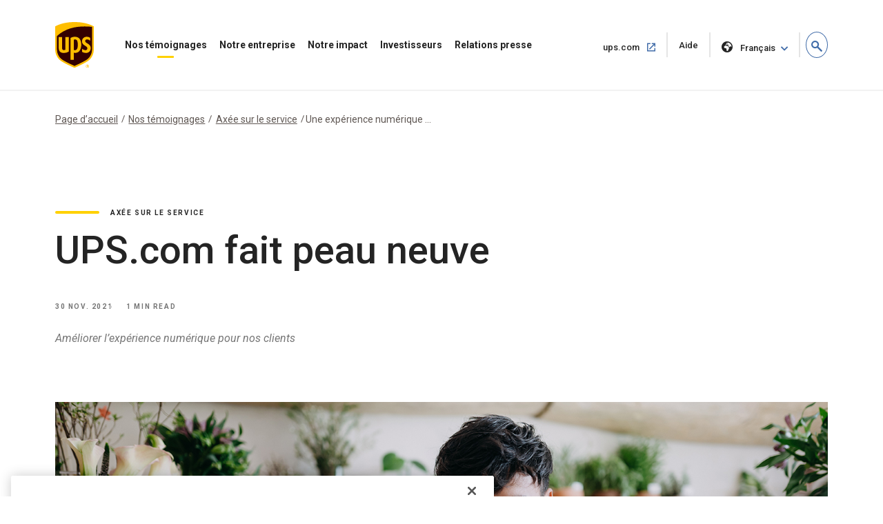

--- FILE ---
content_type: text/html;charset=UTF-8
request_url: https://about.ups.com/fr/fr/our-stories/customer-first/a-simple-and-useful-ups-com.html
body_size: 11451
content:

<!DOCTYPE HTML>
<html lang="fr">
    <head>
    
    
    <meta charset="UTF-8"/>
    <meta http-equiv="X-UA-Compatible" content="IE=edge"/>
    <meta name="viewport" content="width=device-width, initial-scale=1"/>

    <script defer="defer" type="text/javascript" src="/.rum/@adobe/helix-rum-js@%5E2/dist/rum-standalone.js"></script>
<link rel="icon" href="/content/dam/upsstories/images/favicon.ico"/>
    <link href="https://about.ups.com/content/dam/upsstories/images/logo/apple-touch-icon-32x32.png" rel="icon" sizes="32x32"/>
    <link href="https://about.ups.com/content/dam/upsstories/images/logo/apple-touch-icon-120x120.png" rel="apple-touch-icon"/>
    <link href="https://about.ups.com/content/dam/upsstories/images/logo/apple-touch-icon-128x128.png" rel="icon" sizes="128x128"/>
    <link href="https://about.ups.com/content/dam/upsstories/images/logo/apple-touch-icon-152x152.png" rel="apple-touch-icon" sizes="152x152"/>
    <link href="https://about.ups.com/content/dam/upsstories/images/logo/apple-touch-icon-167x167.png" rel="apple-touch-icon" sizes="167x167"/>
    <link href="https://about.ups.com/content/dam/upsstories/images/logo/apple-touch-icon-180x180.png" rel="apple-touch-icon" sizes="180x180"/>
    <link href="https://about.ups.com/content/dam/upsstories/images/logo/apple-touch-icon-192x192.png" rel="icon" sizes="192x192"/>
    <link href="https://about.ups.com/content/dam/upsstories/images/logo/apple-touch-icon-196x196.png" rel="icon" sizes="196x196"/>

    <title>Une expérience numérique UPS.com simple et utile</title>
    <link rel="canonical" href="https://about.ups.com/fr/fr/our-stories/customer-first/a-simple-and-useful-ups-com.html"/>
    <meta property="og:site_name" content="About UPS-BE"/>
    <meta property="og:type" content="Article"/>
    <meta property="og:url" content="/fr/fr/our-stories/customer-first/a-simple-and-useful-ups-com"/>
    <meta property="og:title" content="Une expérience numérique UPS.com simple et utile"/>
    <meta property="og:description" content="Améliorer l’expérience numérique avec une version plus moderne de UPS.com"/>

    <meta property="og:image" content="https://about.ups.com/content/dam/upsstories/images/our-stories/customer-first/a-simple-and-useful-ups-com/2_About_Hero.jpg"/>
    <meta name="twitter:card" content="summary_large_image"/>
    <meta property="twitter:title" content="Une expérience numérique UPS.com simple et utile"/>
    <meta property="twitter:description" content="Améliorer l’expérience numérique avec une version plus moderne de UPS.com"/>
    <meta property="twitter:url" content="https://about.ups.com/be/en/our-stories/customer-first/a-simple-and-useful-ups-com.html"/>
    <meta property="twitter:image" content="https://about.ups.com/content/dam/upsstories/images/our-stories/customer-first/a-simple-and-useful-ups-com/2_About_Hero.jpg"/>

    <meta name="title" content="Une expérience numérique UPS.com simple et utile"/>
        <meta name="description" content="Améliorer l’expérience numérique avec une version plus moderne de UPS.com"/>
        <meta name="keywords" content="Histoires,Axée sur le service,2021"/>
    <meta name="robots" content="index,follow"/>
    
	
    <meta name="template" content="l03-template"/>
    <meta name="google-site-verification" content="dQsclDeLPhSgzf5nsUcQTDAXPVV0qLhL2AzY2WP43pY"/>
    
    

<link rel="preconnect" href="https://fonts.googleapis.com"/>
<link rel="preconnect" href="https://fonts.gstatic.com" crossorigin/>
<link href="https://fonts.googleapis.com/css2?family=Roboto:ital,wght@0,100;0,300;0,400;0,500;0,700;0,900;1,100;1,300;1,400;1,500;1,700;1,900&display=swap" rel="stylesheet"/>



    
<link rel="stylesheet" href="/etc.clientlibs/upsstories/clientlibs/clientlib-thirdparty.lc-d8b845240757f1053e48bc039d8a97e0-lc.min.css" type="text/css">
<link rel="stylesheet" href="/etc.clientlibs/upsstories/clientlibs/clientlib-site.lc-be8922c64c1f50948a5bcf8b0fd8ba4c-lc.min.css" type="text/css">








	<script>
         var utag_data = {
           article_title: "A fresher, more modern UPS.com",
           publish_date: "Nov 30, 2021",
           last_modified_date: "Nov 30, 2021",
           page_country_code: "fr",
           page_language: "fr",
           page_id: "be/en/our-stories/customer-first/a-simple-and-useful-ups-com.html",
         }

     </script>

	<script src="//tags.tiqcdn.com/utag/ups/ups-stories/prod/utag.sync.js"></script>
	
	<script>
		(function(a,b,c,d){
		a='//tags.tiqcdn.com/utag/ups/ups-stories/prod/utag.js';
		b=document;c='script';d=b.createElement(c);d.src=a;d.type='text/java'+c;d.async=true;
		a=b.getElementsByTagName(c)[0];a.parentNode.insertBefore(d,a);
		})();
	</script>




<input type="hidden" name="wcmmode" value="false"/>



    
    
    

    

    
    
    

    
    
    <link rel="preconnect" href="https://www.google.com"/>
    <link rel="preconnect" href="https://www.gstatic.com" crossorigin/>
	<input type="hidden" name="author-mode" value="false" id="authorModeState"/>

     

    



<script nonce="d09639df489336e766d8923bca6b52df">(window.BOOMR_mq=window.BOOMR_mq||[]).push(["addVar",{"rua.upush":"false","rua.cpush":"true","rua.upre":"false","rua.cpre":"true","rua.uprl":"false","rua.cprl":"false","rua.cprf":"false","rua.trans":"SJ-a83e2280-cd9d-4dba-b44e-ded80c8eae5b","rua.cook":"false","rua.ims":"false","rua.ufprl":"false","rua.cfprl":"false","rua.isuxp":"false","rua.texp":"norulematch","rua.ceh":"false","rua.ueh":"false","rua.ieh.st":"0"}]);</script>
                              <script nonce="d09639df489336e766d8923bca6b52df">!function(e){var n="https://s.go-mpulse.net/boomerang/";if("False"=="True")e.BOOMR_config=e.BOOMR_config||{},e.BOOMR_config.PageParams=e.BOOMR_config.PageParams||{},e.BOOMR_config.PageParams.pci=!0,n="https://s2.go-mpulse.net/boomerang/";if(window.BOOMR_API_key="2VAFF-CV2WL-2QP68-3XVB2-X5YYE",function(){function e(){if(!o){var e=document.createElement("script");e.id="boomr-scr-as",e.src=window.BOOMR.url,e.async=!0,i.parentNode.appendChild(e),o=!0}}function t(e){o=!0;var n,t,a,r,d=document,O=window;if(window.BOOMR.snippetMethod=e?"if":"i",t=function(e,n){var t=d.createElement("script");t.id=n||"boomr-if-as",t.src=window.BOOMR.url,BOOMR_lstart=(new Date).getTime(),e=e||d.body,e.appendChild(t)},!window.addEventListener&&window.attachEvent&&navigator.userAgent.match(/MSIE [67]\./))return window.BOOMR.snippetMethod="s",void t(i.parentNode,"boomr-async");a=document.createElement("IFRAME"),a.src="about:blank",a.title="",a.role="presentation",a.loading="eager",r=(a.frameElement||a).style,r.width=0,r.height=0,r.border=0,r.display="none",i.parentNode.appendChild(a);try{O=a.contentWindow,d=O.document.open()}catch(_){n=document.domain,a.src="javascript:var d=document.open();d.domain='"+n+"';void(0);",O=a.contentWindow,d=O.document.open()}if(n)d._boomrl=function(){this.domain=n,t()},d.write("<bo"+"dy onload='document._boomrl();'>");else if(O._boomrl=function(){t()},O.addEventListener)O.addEventListener("load",O._boomrl,!1);else if(O.attachEvent)O.attachEvent("onload",O._boomrl);d.close()}function a(e){window.BOOMR_onload=e&&e.timeStamp||(new Date).getTime()}if(!window.BOOMR||!window.BOOMR.version&&!window.BOOMR.snippetExecuted){window.BOOMR=window.BOOMR||{},window.BOOMR.snippetStart=(new Date).getTime(),window.BOOMR.snippetExecuted=!0,window.BOOMR.snippetVersion=12,window.BOOMR.url=n+"2VAFF-CV2WL-2QP68-3XVB2-X5YYE";var i=document.currentScript||document.getElementsByTagName("script")[0],o=!1,r=document.createElement("link");if(r.relList&&"function"==typeof r.relList.supports&&r.relList.supports("preload")&&"as"in r)window.BOOMR.snippetMethod="p",r.href=window.BOOMR.url,r.rel="preload",r.as="script",r.addEventListener("load",e),r.addEventListener("error",function(){t(!0)}),setTimeout(function(){if(!o)t(!0)},3e3),BOOMR_lstart=(new Date).getTime(),i.parentNode.appendChild(r);else t(!1);if(window.addEventListener)window.addEventListener("load",a,!1);else if(window.attachEvent)window.attachEvent("onload",a)}}(),"".length>0)if(e&&"performance"in e&&e.performance&&"function"==typeof e.performance.setResourceTimingBufferSize)e.performance.setResourceTimingBufferSize();!function(){if(BOOMR=e.BOOMR||{},BOOMR.plugins=BOOMR.plugins||{},!BOOMR.plugins.AK){var n="true"=="true"?1:0,t="",a="gtitklk7mrrhu2lvfrfa-f-87d27142c-clientnsv4-s.akamaihd.net",i="false"=="true"?2:1,o={"ak.v":"39","ak.cp":"1192981","ak.ai":parseInt("711889",10),"ak.ol":"0","ak.cr":0,"ak.ipv":4,"ak.proto":"http/1.1","ak.rid":"556482f8","ak.r":46730,"ak.a2":n,"ak.m":"dscx","ak.n":"essl","ak.bpcip":"18.191.115.0","ak.cport":14437,"ak.gh":"95.100.98.87","ak.quicv":"","ak.tlsv":"tls1.3","ak.0rtt":"","ak.0rtt.ed":"","ak.csrc":"-","ak.acc":"bbr","ak.t":"1769286730","ak.ak":"hOBiQwZUYzCg5VSAfCLimQ==3l17gIUqAqgyi9Rg3E6G/6dch9im4ZQSB7pONvFCUVmkESXIHCoTaaSALhLyoc7aCEOvi+MRz5AmhgddBjNh1/rBG2YOs5h0k6PaLi5Tl/eN/5ARY/wWSZEn1dMhO3GpKEWLKtix+qsnAJPC486aVzM3NqCEzF/uknWYQvL5b5yGuqiw0bGdA/3u1FNw6tCEWHNCJFpWpkfloYuuS/hI9elkM1eeVbmyZoWJfhjlXhKSH+ALbV9BsjzVm2exRgKX33a054zh8UaBXZT8p/XlKwJuXTnBzolx/KWUZ6tfqocyQuJ5+MnUVZCcHBefziPHK4ze2hJM6u49Yayw4wzcu/lF7VGoby8W9tH55U7BMTnQAJgDUE6YSXZA+dbF5QWEzEZMwyehnMVcic9+kL16hVsGUdJfOMD4WynP6oedxS0=","ak.pv":"47","ak.dpoabenc":"","ak.tf":i};if(""!==t)o["ak.ruds"]=t;var r={i:!1,av:function(n){var t="http.initiator";if(n&&(!n[t]||"spa_hard"===n[t]))o["ak.feo"]=void 0!==e.aFeoApplied?1:0,BOOMR.addVar(o)},rv:function(){var e=["ak.bpcip","ak.cport","ak.cr","ak.csrc","ak.gh","ak.ipv","ak.m","ak.n","ak.ol","ak.proto","ak.quicv","ak.tlsv","ak.0rtt","ak.0rtt.ed","ak.r","ak.acc","ak.t","ak.tf"];BOOMR.removeVar(e)}};BOOMR.plugins.AK={akVars:o,akDNSPreFetchDomain:a,init:function(){if(!r.i){var e=BOOMR.subscribe;e("before_beacon",r.av,null,null),e("onbeacon",r.rv,null,null),r.i=!0}return this},is_complete:function(){return!0}}}}()}(window);</script>	<meta http-equiv="Content-Language" content="fr-fr"/>
	<meta http-equiv="Content-Type" content="text/html; charset=UTF-8">
	<link href='/fr/fr/_onelink_/upsstories/projects/about/onelink.css?ts=20210421' rel='stylesheet' type='text/css'/> <!-- OneLink -->
	<link href='/fr/fr/_onelink_/upsstories/projects/about/enus2frfr/onelink.css?ts=20210324' rel='stylesheet' type='text/css'/> <!-- OneLink -->
	<style type="text/css" media="all">
		.OneLinkNOP { }
		.OneLinkPoweredBy { width: 893px; padding: 0px 0px 0px 0px; text-align: right; height: 68px; }
		.OneLinkNoTx { /* no-op */ }
		.OneLinkHide { display:none !important; }
		.OneLinkHide_fr { display:none !important; }
		.OneLinkHide_fr_fr   { display:none !important; }
		.OneLinkShow { display:inline !important; }
		.OneLinkShow_fr { display:inline !important; }
		.OneLinkShow_fr_fr   { display:inline !important; }
		.OneLinkTxShow { display:inline !important; }
		.OneLinkTxShow_fr { display:inline !important; }
		.OneLinkTxShow_fr_fr   { display:inline !important; }
	</style>
</head>
    <body class="page basicpage" id="page-249e063e67">
        
        
        
            




            



            
<div class="root responsivegrid">


<div class="aem-Grid aem-Grid--12 aem-Grid--default--12 ">
    
    <div class="experiencefragment aem-GridColumn aem-GridColumn--default--12">
<div id="experiencefragment-23d1650248" class="cmp-experiencefragment cmp-experiencefragment--upspr-header-fragment">
<div class="xf-content-height">
    


<div class="aem-Grid aem-Grid--12 aem-Grid--default--12 ">
    
    <div class="responsivegrid aem-GridColumn aem-GridColumn--default--12">


<div class="aem-Grid aem-Grid--12 aem-Grid--default--12 ">
    
    <div class="header aem-GridColumn aem-GridColumn--default--12">
<!-- Header Componnet -->


    
    
    
    
    <div id="uspsr-navContainer">
        <header id="upspr-headerWrap" class="pr-header navbar-header upspr-fb16">
            <div class="upspr-container">
                <nav class="navbar navbar-expand-lg navbar-light navbar-toggleable-sm ">
                    <div class="logo">
                        <a href="/fr/fr/home.html" class="navbar-brand">
                            <img src="https://about.ups.com/content/dam/upsstories/images/logo/ups-logo-wo-text.svg" alt="Logo Témoignages UPS" loading="lazy"/>
                            <div class="logo-label"></div>
                        </a>
                    </div>
                    
                    

	<div class="upspr-search-header">
		<a href="#" role="button" aria-label="search" class="upspr upspr-icon-global-search search-toggle active"></a>
		<div class="search-form">
			<button class="upspr-search-submit" aria-label="search" tabindex="-1">
				<i class="upspr upspr-icon-global-search"></i>
			</button>
			<label for="search-field-input" class="upspr-readerTxt" aria-hidden="true">search field input</label>
			<input type="text" id="search-field-input" class="upspr-search-field header-search" placeholder="Rechercher à propos d’UPS"/>
			<input tabindex="-1" type="hidden" id="site-name" name="siteName" value="be"/>
			<button class="clear">Effacer <span class="upspr-readerTxt">l’entrée</span></button>
			<a href="#" role="button" aria-label="close" class="upspr upspr-icon-x-circle"></a>
			<div class="focus-trap upspr-readerTxt" tabindex="-1"></div>
		</div>
		<div class="header-search-container"></div>
		<input tabindex="-1" type="hidden" id="searchResultsPagePathId" name="searchResultsPagePathId" value="/fr/fr/search.html"/>
		<input tabindex="-1" type="hidden" id="noSearchResultsPageId" name="noSearchResultsPageId" value="/fr/fr/no-results-found.html"/>
		<input tabindex="-1" type="hidden" id="upsStoriesPathId" name="upsStoriesPathId" value="/content/upsstories"/>	
	</div>

                    
                    <button class="navbar-toggler" type="button" data-toggle="collapse" data-target="#navbarSupportedContent" aria-controls="navbarSupportedContent" aria-expanded="false" aria-label="Toggle navigation">
                        <i class="upspr upspr-icon-menu upspr-txt_black upspr-collapse_icon"></i>
                    </button>

                    <div class="collapse navbar-collapse navbar-nav" id="navbarSupportedContent" tabindex="-1">
                        <div class="upspr-navbar-collapse_inner-wrap">
                            <div class="logo">
                                <a href="/fr/fr/home.html" class="navbar-brand upspr-collapse_brand">
                                    <img src="https://about.ups.com/content/dam/upsstories/images/logo/ups-logo-wo-text.svg" alt="Logo Témoignages UPS" loading="lazy"/>
                                    <div class="logo-label"></div>
                                </a>
                            </div>
                            <button type="button" class="close upsprs-navbar_close" aria-label="Close">
                                <i></i>
                                <i></i>
                                <i></i>
                                <span class="upspr-readerTxt">Bouton Refermer le menu</span>
                            </button>
                            <ul class="site-nav navbar-nav mr-auto">
                                
                                     
                                    <li class="nav-item dropdown has-megamenu ">
                                        <a href="/fr/fr/our-stories.html" target="_self" class="nav-link has-dropdown-menu upspr-analytics" data-link-name="Our Stories" data-link-type="nav">
                                            Nos témoignages
                                        </a>
                                        <i class="upspr upspr-icon-chevrondown upspr-icon_color_blue dropdown-toggle" role="button" data-toggle="dropdown" aria-haspopup="true" aria-expanded="false" tabindex="0"></i>
                                        
                                            <button class="accesible-dropdown-btn" data-toggle="dropdown" aria-haspopup="true" aria-expanded="false">Ouvrir le menu Nos témoignages</button>
                                        

                                        <div class="dropdown-menu megamenu" tabindex="-1">
                                            <div class="col-md-12 row m-auto upspr-pslarge-0 p-0">
                                                <div class="col-md-12 p-0 upspr-submenu-container">
                                                    <p class=" menuTitle d-none d-lg-block d-xl-block">
                                                        Nos témoignages</p>
                                                    <div class="upspr-submenu">
                                                        
                                                            
    <ul class="col-megamenu column1">
        
            <li>
                <a href="/fr/fr/our-stories/customer-first.html" target="_self" class="upspr-analytics" data-link-name="Customer First" data-link-type="sub-nav">Axée sur le service
                    
                        
                     <i class="upspr upspr-icon-chevronright"></i>
                    </a>
               
            </li>
        
            <li>
                <a href="/fr/fr/our-stories/people-led.html" target="_self" class="upspr-analytics" data-link-name="People led" data-link-type="sub-nav">Axée sur les personnes
                    
                        
                     <i class="upspr upspr-icon-chevronright"></i>
                    </a>
               
            </li>
        
            <li>
                <a href="/fr/fr/our-stories/innovation-driven.html" target="_self" class="upspr-analytics" data-link-name="Innovation Driven" data-link-type="sub-nav">Axée sur l’innovation
                    
                        
                     <i class="upspr upspr-icon-chevronright"></i>
                    </a>
               
            </li>
        
    </ul>

                                                        
                                                    </div>
                                                </div>
                                            </div>
                                        </div>
                                    </li>
                                
                                     
                                    <li class="nav-item dropdown has-megamenu ">
                                        <a href="/fr/fr/our-company.html" target="_self" class="nav-link has-dropdown-menu upspr-analytics" data-link-name="Our Company" data-link-type="nav">
                                            Notre entreprise
                                        </a>
                                        <i class="upspr upspr-icon-chevrondown upspr-icon_color_blue dropdown-toggle" role="button" data-toggle="dropdown" aria-haspopup="true" aria-expanded="false" tabindex="0"></i>
                                        
                                            <button class="accesible-dropdown-btn" data-toggle="dropdown" aria-haspopup="true" aria-expanded="false">Ouvrir le menu de notre entreprise</button>
                                        

                                        <div class="dropdown-menu megamenu" tabindex="-1">
                                            <div class="col-md-12 row m-auto upspr-pslarge-0 p-0">
                                                <div class="col-md-12 p-0 upspr-submenu-container">
                                                    <p class=" menuTitle d-none d-lg-block d-xl-block">
                                                        Notre entreprise</p>
                                                    <div class="upspr-submenu">
                                                        
                                                            
    <ul class="col-megamenu column1">
        
            <li>
                <a href="/fr/fr/our-company/our-strategy.html" target="_self" class="upspr-analytics" data-link-name="Our Strategy" data-link-type="sub-nav">Notre stratégie
                    
                        
                     <i class="upspr upspr-icon-chevronright"></i>
                    </a>
               
            </li>
        
            <li>
                <a href="/fr/fr/our-company/global-presence.html" target="_self" class="upspr-analytics" data-link-name="Global Presence" data-link-type="sub-nav">Présence mondiale
                    
                        
                     <i class="upspr upspr-icon-chevronright"></i>
                    </a>
               
            </li>
        
            <li>
                <a href="/fr/fr/our-company/leadership.html" target="_self" class="upspr-analytics" data-link-name="Leadership" data-link-type="sub-nav">Direction
                    
                        
                     <i class="upspr upspr-icon-chevronright"></i>
                    </a>
               
            </li>
        
    </ul>

                                                        
                                                            
    <ul class="col-megamenu column1">
        
            <li>
                <a href="/fr/fr/our-company/our-history.html" target="_self" class="upspr-analytics" data-link-name="Our History" data-link-type="sub-nav">Notre histoire
                    
                        
                     <i class="upspr upspr-icon-chevronright"></i>
                    </a>
               
            </li>
        
            <li>
                <a href="/fr/fr/our-company/suppliers.html" target="_self" class="upspr-analytics" data-link-name="Suppliers" data-link-type="sub-nav">Fournisseurs
                    
                        
                     <i class="upspr upspr-icon-chevronright"></i>
                    </a>
               
            </li>
        
    </ul>

                                                        
                                                    </div>
                                                </div>
                                            </div>
                                        </div>
                                    </li>
                                
                                     
                                    <li class="nav-item dropdown has-megamenu ">
                                        <a href="/fr/fr/our-impact.html" target="_self" class="nav-link has-dropdown-menu upspr-analytics" data-link-name="Our Impact" data-link-type="nav">
                                            Notre impact
                                        </a>
                                        <i class="upspr upspr-icon-chevrondown upspr-icon_color_blue dropdown-toggle" role="button" data-toggle="dropdown" aria-haspopup="true" aria-expanded="false" tabindex="0"></i>
                                        
                                            <button class="accesible-dropdown-btn" data-toggle="dropdown" aria-haspopup="true" aria-expanded="false">Ouvrir le menu Notre impact</button>
                                        

                                        <div class="dropdown-menu megamenu" tabindex="-1">
                                            <div class="col-md-12 row m-auto upspr-pslarge-0 p-0">
                                                <div class="col-md-12 p-0 upspr-submenu-container">
                                                    <p class=" menuTitle d-none d-lg-block d-xl-block">
                                                        Notre impact</p>
                                                    <div class="upspr-submenu">
                                                        
                                                            
    <ul class="col-megamenu column1">
        
            <li>
                <a href="/fr/fr/our-impact/sustainability.html" target="_self" class="upspr-analytics" data-link-name="Sustainability" data-link-type="sub-nav">Développement durable
                    
                        
                     <i class="upspr upspr-icon-chevronright"></i>
                    </a>
               
            </li>
        
            <li>
                <a href="/fr/fr/our-impact/community.html" target="_self" class="upspr-analytics" data-link-name="Community" data-link-type="sub-nav">Communauté
                    
                        
                     <i class="upspr upspr-icon-chevronright"></i>
                    </a>
               
            </li>
        
            <li>
                <a href="/fr/fr/our-impact/reporting.html" target="_self" class="upspr-analytics" data-link-name="Progress Reports and Disclosures" data-link-type="sub-nav">Informations confidentielles et rapports d’avancement
                    
                        
                     <i class="upspr upspr-icon-chevronright"></i>
                    </a>
               
            </li>
        
    </ul>

                                                        
                                                    </div>
                                                </div>
                                            </div>
                                        </div>
                                    </li>
                                
                                     
                                    <li class="nav-item dropdown has-megamenu ">
                                        <a href="http://www.investors.ups.com" target="_blank" class="nav-link has-dropdown-menu upspr-analytics" rel="noreferrer" data-link-name="Investors" data-link-type="nav">
                                            Investisseurs
                                        </a>
                                        <i class="upspr upspr-icon-chevrondown upspr-icon_color_blue dropdown-toggle" role="button" data-toggle="dropdown" aria-haspopup="true" aria-expanded="false" tabindex="0"></i>
                                        
                                            <button class="accesible-dropdown-btn" data-toggle="dropdown" aria-haspopup="true" aria-expanded="false">Ouvrir le menu des investisseurs</button>
                                        

                                        <div class="dropdown-menu megamenu" tabindex="-1">
                                            <div class="col-md-12 row m-auto upspr-pslarge-0 p-0">
                                                <div class="col-md-12 p-0 upspr-submenu-container">
                                                    <p class=" menuTitle d-none d-lg-block d-xl-block">
                                                        Investisseurs</p>
                                                    <div class="upspr-submenu">
                                                        
                                                            
    <ul class="col-megamenu column1">
        
            <li>
                <a href="http://www.investors.ups.com" target="_self" class="upspr-analytics" data-link-name="Overview" data-link-type="sub-nav">Aperçu
                    
                        
                     <i class="upspr upspr-icon-chevronright"></i>
                    </a>
               
            </li>
        
            <li>
                <a href="http://www.investors.ups.com/company-profile" target="_self" class="upspr-analytics" data-link-name="Company Profile" data-link-type="sub-nav">Profil de l’entreprise
                    
                        
                     <i class="upspr upspr-icon-chevronright"></i>
                    </a>
               
            </li>
        
            <li>
                <a href="http://www.investors.ups.com/quarterly-earnings-and-financials" target="_self" class="upspr-analytics" data-link-name="Quarterly Earnings and Financials" data-link-type="sub-nav">Résultats trimestriels et finances
                    
                        
                     <i class="upspr upspr-icon-chevronright"></i>
                    </a>
               
            </li>
        
            <li>
                <a href="http://www.investors.ups.com/news-events" target="_self" class="upspr-analytics" data-link-name="News &amp; Events" data-link-type="sub-nav">Actualités et événements
                    
                        
                     <i class="upspr upspr-icon-chevronright"></i>
                    </a>
               
            </li>
        
    </ul>

                                                        
                                                            
    <ul class="col-megamenu column1">
        
            <li>
                <a href="http://www.investors.ups.com/sec-filings" target="_self" class="upspr-analytics" data-link-name="SEC Filings" data-link-type="sub-nav">Dossiers SEC
                    
                        
                     <i class="upspr upspr-icon-chevronright"></i>
                    </a>
               
            </li>
        
            <li>
                <a href="https://investors.ups.com/corporategovernance" target="_self" class="upspr-analytics" data-link-name="Corporate Governance" data-link-type="sub-nav">Gouvernance d’entreprise
                    
                        
                     <i class="upspr upspr-icon-chevronright"></i>
                    </a>
               
            </li>
        
            <li>
                <a href="http://www.investors.ups.com/sustainability" target="_self" class="upspr-analytics" data-link-name="Sustainability" data-link-type="sub-nav">Développement durable
                    
                        
                     <i class="upspr upspr-icon-chevronright"></i>
                    </a>
               
            </li>
        
            <li>
                <a href="http://www.investors.ups.com/employee-shareowner-services" target="_self" class="upspr-analytics" data-link-name="Employee Shareowner Services" data-link-type="sub-nav">Services aux actionnaires salariés
                    
                        
                     <i class="upspr upspr-icon-chevronright"></i>
                    </a>
               
            </li>
        
    </ul>

                                                        
                                                    </div>
                                                </div>
                                            </div>
                                        </div>
                                    </li>
                                
                                     
                                    <li class="nav-item dropdown has-megamenu ">
                                        <a href="/fr/fr/newsroom.html" target="_self" class="nav-link has-dropdown-menu upspr-analytics" data-link-name="Newsroom" data-link-type="nav">
                                            Relations presse
                                        </a>
                                        <i class="upspr upspr-icon-chevrondown upspr-icon_color_blue dropdown-toggle" role="button" data-toggle="dropdown" aria-haspopup="true" aria-expanded="false" tabindex="0"></i>
                                        
                                            <button class="accesible-dropdown-btn" data-toggle="dropdown" aria-haspopup="true" aria-expanded="false">Ouvrir le menu Relations presse</button>
                                        

                                        <div class="dropdown-menu megamenu" tabindex="-1">
                                            <div class="col-md-12 row m-auto upspr-pslarge-0 p-0">
                                                <div class="col-md-12 p-0 upspr-submenu-container">
                                                    <p class=" menuTitle d-none d-lg-block d-xl-block">
                                                        Relations presse</p>
                                                    <div class="upspr-submenu">
                                                        
                                                            
    <ul class="col-megamenu column1">
        
            <li>
                <a href="/fr/fr/newsroom/press-releases.html" target="_self" class="upspr-analytics" data-link-name="Press Releases" data-link-type="sub-nav">Communiqués de presse
                    
                        
                     <i class="upspr upspr-icon-chevronright"></i>
                    </a>
               
            </li>
        
            <li>
                <a href="/fr/fr/newsroom/statements.html" target="_self" class="upspr-analytics" data-link-name="Statements" data-link-type="sub-nav">Déclarations
                    
                        
                     <i class="upspr upspr-icon-chevronright"></i>
                    </a>
               
            </li>
        
            <li>
                <a href="/fr/fr/newsroom/awards-and-recognition.html" target="_self" class="upspr-analytics" data-link-name="Awards &amp; Recognitions" data-link-type="sub-nav">Prix et distinctions
                    
                        
                     <i class="upspr upspr-icon-chevronright"></i>
                    </a>
               
            </li>
        
    </ul>

                                                        
                                                            
    <ul class="col-megamenu column1">
        
            <li>
                <a href="https://brand.ups.com/us/en/media-library.html" target="_blank" class="upspr-analytics" data-link-name="Media Library " data-link-type="sub-nav">Médiathèque 
                    <span class="upspr-readerTxt">Ouvrir dans une nouvelle fenêtre</span>
                        <i class="upspr upspr-icon-newwindow"></i>
                     
                    </a>
               
            </li>
        
            <li>
                <a href="https://brand.ups.com/" target="_blank" class="upspr-analytics" data-link-name="UPS Brand Assets" data-link-type="sub-nav">Actifs de la marque UPS
                    <span class="upspr-readerTxt">Ouvrir dans une nouvelle fenêtre</span>
                        <i class="upspr upspr-icon-newwindow"></i>
                     
                    </a>
               
            </li>
        
    </ul>

                                                        
                                                    </div>
                                                </div>
                                            </div>
                                        </div>
                                    </li>
                                
                            </ul>
                            
                            <ul class="navbar-nav upspr-flex_verticle_center upspr-right-nav">
                                <li class="upspr-header_navright">
                                    
                                        <a href="https://www.ups.com/fr/fr/Home.page" class="ship upspr-txt_size_sm upspr-txt_bold upspr-fb13 upspr-analytics" target="_blank" rel="noreferrer" data-link-name="ups.com" data-link-type="nav">
                                            ups.com
                                            <span class="upspr-readerTxt">Ouvrir dans une nouvelle fenêtre</span>
                                            <i class="upspr upspr-icon-newwindow"></i>
                                        </a>
                                    
                                        <a href="https://www.ups.com/fr/fr/support/contact-us.page" class="ship upspr-txt_size_sm upspr-txt_bold upspr-fb13 upspr-analytics" target="_self" rel="noreferrer" data-link-name="Support" data-link-type="nav">
                                            Aide
                                            <span class="upspr-readerTxt">Ouvrir dans la même fenêtre</span>
                                            
                                        </a>
                                    
                                    
                                    <button class="upspr-analytics lang-select upspr-txt_size_sm upspr-txt_bold upspr-fb13 " data-toggle="modal" data-target="#upspr-language-selector-modal" aria-label="language selector " data-link-name="English" data-link-type="nav">
                                        <i class="upspr upspr-icon-globe"></i>
                                        Français
                                    </button>
                                </li>
                            </ul>
                            
                            <div class="focus-trap upspr-readerTxt" tabindex="-1"></div>
                        </div>
                    </div>
                </nav>
            </div>
                <div class="upspr-overlay"></div>
        </header>
    </div>
    
    <div class="modal fade upspr-lang-select" id="upspr-language-selector-modal">
        <div class="modal-dialog">
            <div class="modal-content">
                <div class="modal-header">
                    <h4 class="modal-title">Sélection de la langue</h4>
                    <button type="button" class="close" data-dismiss="modal" aria-label="Close">
                        <i class="upspr upspr-icon-x"></i>
                    </button>
                </div>
                <div class="modal-body">
                    <div class="modal-language-options">
                        <div class="modal-region-container">
                            <h3>ASIE, OCÉANIE et PACIFIQUE</h3>
                            <ul>
                                
                                    <li><a href="/sg/en/home.html">English</a>
                                    </li>
                                
                                    <li><a href="http://about.ups.com/tw/zh/home.html"> 繁体中文</a>
                                    </li>
                                
                                    <li><a href="http://about.ups.com/hk/zh/home.html">繁体中文</a>
                                    </li>
                                
                                    <li><a href="http://about.ups.com/cn/zh/home.html">简体中文</a>
                                    </li>
                                
                                    <li><a href="http://about.ups.com/jp/ja/home.html">日本語</a>
                                    </li>
                                
                                    <li><a href="https://about.ups.com/kr/ko/home.html">한국어</a>
                                    </li>
                                
                                    <li><a href="https://about.ups.com/th/th/home.html">ภาษาไทย</a>
                                    </li>
                                
                                    <li><a href="http://about.ups.com/vn/vi/home.html">Tiếng Việt</a>
                                    </li>
                                
                            </ul>
                        </div>
                    
                        <div class="modal-region-container">
                            <h3>CANADA</h3>
                            <ul>
                                
                                    <li><a href="/ca/en/home.html">English</a>
                                    </li>
                                
                                    <li><a href="http://about.ups.com/ca/fr/home.html">Français</a>
                                    </li>
                                
                            </ul>
                        </div>
                    
                        <div class="modal-region-container">
                            <h3>CARAÏBES, AMÉRIQUE CENTRALE ET DU SUD</h3>
                            <ul>
                                
                                    <li><a href="/mx/en/home.html">English</a>
                                    </li>
                                
                                    <li><a href="http://about.ups.com/mx/es/home.html">Español</a>
                                    </li>
                                
                                    <li><a href="http://about.ups.com/br/pt/home.html">Português do Brasil</a>
                                    </li>
                                
                            </ul>
                        </div>
                    
                        <div class="modal-region-container">
                            <h3>EUROPE</h3>
                            <ul>
                                
                                    <li><a href="/gb/en/home.html">English</a>
                                    </li>
                                
                                    <li><a href="http://about.ups.com/fr/fr/home.html">Français</a>
                                    </li>
                                
                                    <li><a href="http://about.ups.com/de/de/home.html">Deutsch</a>
                                    </li>
                                
                                    <li><a href="http://about.ups.com/pl/pl/home.html">Polski</a>
                                    </li>
                                
                                    <li><a href="http://about.ups.com/nl/nl/home.html">Netherlands</a>
                                    </li>
                                
                                    <li><a href="http://about.ups.com/es/es/home.html">Español</a>
                                    </li>
                                
                                    <li><a href="http://about.ups.com/it/it/home.html">Italiano</a>
                                    </li>
                                
                                    <li><a href="http://about.ups.com/pt/pt/home.html">Português</a>
                                    </li>
                                
                                    <li><a href="http://about.ups.com/tr/tr/home.html">Türkçe</a>
                                    </li>
                                
                                    <li><a href="http://about.ups.com/cz/cs/home.html">čeština</a>
                                    </li>
                                
                                    <li><a href="http://about.ups.com/se/sv/home.html">Svenska</a>
                                    </li>
                                
                            </ul>
                        </div>
                    
                        <div class="modal-region-container">
                            <h3>SOUS-CONTINENT INDIEN, MOYEN-ORIENT ET AFRIQUE</h3>
                            <ul>
                                
                                    <li><a href="/ae/en/home.html">English</a>
                                    </li>
                                
                                    <li><a href="http://about.ups.com/sa/ar/home.html">العربية</a>
                                    </li>
                                
                            </ul>
                        </div>
                    
                        <div class="modal-region-container">
                            <h3>ÉTATS-UNIS</h3>
                            <ul>
                                
                                    <li><a href="/us/en/home.html">English</a>
                                    </li>
                                
                                    <li><a href="http://about.ups.com/us/es/home.html">Español</a>
                                    </li>
                                
                            </ul>
                        </div>
                    </div>
                </div>
            </div>
        </div>
    </div>
    
    



</div>

    
</div>
</div>

    
</div>

</div></div>

    
</div>
<div class="experiencefragment aem-GridColumn aem-GridColumn--default--12">
<div id="experiencefragment-81cb01f8d5" class="cmp-experiencefragment cmp-experiencefragment--breadcrumbExperienceFragment">
<div class="xf-content-height">
    


<div class="aem-Grid aem-Grid--12 aem-Grid--default--12 ">
    
    <div class="responsivegrid aem-GridColumn aem-GridColumn--default--12">


<div class="aem-Grid aem-Grid--12 aem-Grid--default--12 ">
    
    <div class="breadcrumb aem-GridColumn aem-GridColumn--default--12">
<div class="upspr-breadcrumb-container">
    <div class="upspr-container">
        <div class="upspr-breadcrumb">
            <nav aria-label="Breadcrumb">
                <ul>
                    
                        
                            <li>
                                <a href="/fr/fr/home.html" class="upspr-analytics" data-link-type="breadcrumb" data-link-name="Home">Page d’accueil</a>
                            </li>
                        
                    
                    
                        
                            
                                <li>
                                    <a href="/fr/fr/our-stories.html" class="upspr-analytics" data-link-type="breadcrumb" data-link-name="Our Stories">Nos témoignages</a>
                                </li>
                                
                            
                        
                            
                                <li>
                                    <a href="/fr/fr/our-stories/customer-first.html" class="upspr-analytics" data-link-type="breadcrumb" data-link-name="Customer First">Axée sur le service</a>
                                </li>
                                
                            
                        
                            
                                
                                <li class="active">
                                    Une expérience numérique UPS.com simple et utile
                                </li>
                            
                        
                    
                </ul>
            </nav>
        </div>
    </div>
</div></div>

    
</div>
</div>

    
</div>

</div></div>

    
</div>
<div class="pr15-details aem-GridColumn aem-GridColumn--default--12">


    
    <div class="upspr-two-column">
        <div class="upspr-container upspr-two-column_header">
            <div class="upspr-two-column_eyebrow">
                <a href="/fr/fr/our-stories/customer-first.html" class="upspr-eyebrow-link upspr-analytics" data-link-type="story-card-eyebrow" data-link-name="Customer First">
                    <div class="upspr-eyebrow-head">
                        <span class="upspr-eyebrow-text">Axée sur le service</span>
                    </div>
                </a>
            </div>
            <div class="upspr-two-column_title">
                <h1>UPS.com fait peau neuve</h1>
            </div>
            
            <div class="upspr-two-column_byline">
                <div class="upspr-byline">
                    <span class="upspr-story-date">30 nov. 2021</span>
                    <span class="upspr-read-time"></span>
                </div>
            </div>
            
            <div class="upspr-two-column_subtext">
                Améliorer l’expérience numérique pour nos clients
            </div>
        </div>
        <div class="upspr-two-column_image  upspr-container">
            <div class="upspr-heroimage">
                <img class="upspr-background-image upspr-heroimage_img upspr-show_lg" alt="1317277259" src="https://about.ups.com/content/dam/upsstories/images/our-stories/customer-first/a-simple-and-useful-ups-com/2_About_Hero.jpg" loading="lazy"/>
                
                    <img class="upspr-background-image upspr-heroimage_img upspr-show_md" alt="1317277259" src="https://about.ups.com/content/dam/upsstories/images/our-stories/customer-first/a-simple-and-useful-ups-com/2_About_Tablet.jpg" loading="lazy"/>
                    <img class="upspr-background-image upspr-heroimage_img upspr-show_sm" alt="1317277259" src="https://about.ups.com/content/dam/upsstories/images/our-stories/customer-first/a-simple-and-useful-ups-com/2_About_HeroMobile.jpg" loading="lazy"/>
                                
            </div>       
        </div>
    
        <div class="upspr-container">
            <div class="row">
                <div class="col-lg-8">
                    <div class="upspr-two-column_inner">
                        <div><div class="articleText pr20-contentblock text">
<div class="cmp-text upspr-analytics" data-link-type="content-link">
    <p><b>Nouveautés : </b>UPS propose une expérience UPS.com plus moderne et axée sur le client.</p>
<p><b>Pourquoi cela est important : </b>UPS possède l’un des sites Internet les plus utilisés au monde qui comptabilise des millions de visiteurs par jour. C’est un hub du commerce numérique et un outil essentiel pour les entreprises de toutes tailles. Et offrir la <b>meilleure expérience numérique</b> grâce à notre réseau logistique mondial intelligent est la clé de notre stratégie axée sur le client.</p>
<p>Lorsque nous avons demandé à nos clients à quoi devait ressembler l’expérience numérique idéale d’UPS, ils nous ont donné deux mots : <b>simple et utile</b>.</p>
<p><b>Ce qui a changé :</b> Un design plus épuré et une navigation intuitive accompagnés de nombreuses améliorations permettent aux clients d’expédier et de suivre leurs colis, d’obtenir un devis et de planifier un enlèvement plus facilement que jamais. (Les identifiants de connexion et les préférences de profil restent les mêmes).</p>
<p><b>Découvrez le </b><a href="http://www.ups.com/" target="_blank" rel="noopener noreferrer"><b>nouveau site</b></a> ou obtenez un aperçu des changements dans <a href="https://www.youtube.com/watch?v&#61;3h2nrTaQOZo" target="_blank" rel="noopener noreferrer">cette vidéo</a>.</p>
<p>Pour en savoir plus, lisez ce que le directeur du marketing <a href="https://www.linkedin.com/posts/kevin-warren-cmo-ups_a-simple-site-for-your-business-activity-6871118496416182272-kT4Z" target="_blank" rel="noopener noreferrer">Kevin Warren a à dire</a> sur le nouveau UPS.com.</p>

</div>

    

</div>
</div>
                    </div>
                    
                     
                    <div class="par responsivegrid">


<div class="aem-Grid aem-Grid--12 aem-Grid--default--12 ">
    
    
    
</div>
</div>


                </div> <!-- .col-lg-8 -->
                <div class="col-lg-4">
                    

    
    <div class="upspr-socialmedia">
        <div class="upspr-social-share">
            <ul>
                <li>
                    <a id="upspr-share-facebook" class="upspr-icon_size_double_lg upspr-social-share_links upspr-analytics" href="https://www.facebook.com/sharer/sharer.php?u&#x3D;" target="_blank" aria-label="Share story A fresher, more modern UPS.com on facebook" data-link-name="Facebook" data-link-type="social-share">
                        <i class="upspr upspr-icon-facebook-circle"></i>
                    </a>
                </li>
                <li>
                    <a id="upspr-share-twitter" class="upspr-icon_size_double_lg upspr-social-share_links upspr-analytics" href="http://www.twitter.com/share" target="_blank" aria-label="Share story A fresher, more modern UPS.com on twitter" data-link-name="Twitter" data-link-type="social-share">
                        <i class="upspr upspr-icon-twitter-circle"></i>
                    </a>
                </li>
                <li>
                    <a id="upspr-share-linkedin" class="upspr-icon_size_double_lg upspr-social-share_links upspr-analytics" href="https://www.linkedin.com/shareArticle?mini&#x3D;true&amp;url&#x3D;" target="_blank" aria-label="Share story A fresher, more modern UPS.com on linkedin" data-link-name="Linkedin" data-link-type="social-share">
                        <i class="upspr upspr-icon-linkedin-circle"></i>
                    </a>
                </li>
                <li>
                    <a id="upspr-share-mail" class="upspr-icon_size_double_lg upspr-social-share_links upspr-analytics" href="mailto:?&amp;body&#x3D;" target="_blank" aria-label="Email story A fresher, more modern UPS.com" data-link-name="Email" data-link-type="social-share">
                        <i class="upspr upspr-icon-mail-circle"></i>
                    </a>
                </li>
                <li>
                    <a href="#" class="upspr-icon_size_double_lg upspr-social-share_links upspr-analytics printbtn" aria-label="Print story A fresher, more modern UPS.com" role="button" data-link-name="Print" data-link-type="social-share">
                        <i class="upspr upspr-icon-print"></i>
                    </a>
                </li>
            </ul>
        </div>
    </div>

                    



                    <div class="relatedSidePanel pr04-threecolumnteaser">

<div></div>

    



</div>

                </div> 
            </div> 
        </div> 
    </div>
    

</div>
<div class="pr24-background-colour responsivegrid aem-GridColumn aem-GridColumn--default--12">


<div class="upspr-section-wrapper upspr-section-wrapper__bg-grey_25     ">
  


<div class="aem-Grid aem-Grid--12 aem-Grid--default--12 ">
    
    <div class="headline aem-GridColumn aem-GridColumn--default--12">
<div></div>

    

<div class="upspr-width100 white">
    <div class="upspr-headline upspr-animation">
        <div class="upspr-container">
            <div class="upspr-headline_wrap col-lg-10 offset-lg-1">
                
                
                    <h2>Témoignages associés</h2>
                
                
                <div class="upspr-under-eyebrow"></div>
                
            </div>
        </div>
    </div>
</div></div>
<div class="pr04-threecolumnteaser aem-GridColumn aem-GridColumn--default--12">

<div></div>

    


	<div class="upspr-homepage-latest-stories upspr-three-column-teaser">
	    <input tabindex="-1" type="hidden" id="threeColumnTeaserResource" name="threeColumnTeaserResource" value="/fr/fr/our-stories/customer-first/a-simple-and-useful-ups-com/jcr:content/root/pr24_background_colo/pr04_threecolumnteas"/>
	    <div class="upspr-latest-stories upspr-animation">
	    </div>
	</div>


</div>

    
</div>

</div>


</div>
<div class="responsivegrid aem-GridColumn aem-GridColumn--default--12">


<div class="aem-Grid aem-Grid--12 aem-Grid--default--12 ">
    
    
    
</div>
</div>
<div class="experiencefragment aem-GridColumn aem-GridColumn--default--12">
<div id="experiencefragment-51f1dee2b5" class="cmp-experiencefragment cmp-experiencefragment--upspr-footer-fragment">
<div class="xf-content-height">
    


<div class="aem-Grid aem-Grid--12 aem-Grid--default--12 ">
    
    <div class="responsivegrid aem-GridColumn aem-GridColumn--default--12">


<div class="aem-Grid aem-Grid--12 aem-Grid--default--12 ">
    
    <div class="footer aem-GridColumn aem-GridColumn--default--12">




<footer class="upspr-footer upspr-funnel_margin">
    <div class="upspr-container">
        <div class="upspr-footer_top">
            
            
            
        </div>

        <div class="upspr-footer_middle">
            <div class="row">
                <div class="col-lg-3 col-6">
                    <div class="upspr-footer_colm">
                        <p class="upspr-footer_head">
                            Ce site
                        </p>
                        <ul class="list-unstyled">
                            <li><a href="/fr/fr/our-stories.html" class="upspr-analytics" data-link-name="Our Stories" data-link-type="nav-footer">Nos témoignages</a></li>
                        
                            <li><a href="/fr/fr/our-company.html" class="upspr-analytics" data-link-name="Our Company" data-link-type="nav-footer">Notre entreprise</a></li>
                        
                            <li><a href="/fr/fr/our-impact.html" class="upspr-analytics" data-link-name="Our Impact" data-link-type="nav-footer">Notre impact</a></li>
                        
                            <li><a href="http://www.investors.ups.com" class="upspr-analytics" data-link-name="Investors" data-link-type="nav-footer">Investisseurs</a></li>
                        
                            <li><a href="/fr/fr/newsroom.html" class="upspr-analytics" data-link-name="Newsroom" data-link-type="nav-footer">Relations presse</a></li>
                        
                            <li><a href="https://www.ups.com/fr/fr/support/contact-us.page" class="upspr-analytics" data-link-name="Support" data-link-type="nav-footer">Aide</a></li>
                        </ul>
                    </div>
                </div>
                <div class="col-lg-3 col-6">
                    <div class="upspr-footer_colm">
                        <p class="upspr-footer_head">
                            Autres sites UPS
                        </p>
                        <ul class="list-unstyled">
                            <li><a href="http://www.ups.com" target="_blank" rel="noreferrer" class="upspr-analytics" data-link-name="UPS.com" data-link-type="nav-footer">UPS.com <span class="upspr-readerTxt">Ouvrir dans une nouvelle fenêtre</span> <i class="upspr upspr-icon-newwindow"></i> </a></li>
                        
                            <li><a href="https://www.upsers.com" target="_blank" rel="noreferrer" class="upspr-analytics" data-link-name="UPSers.com" data-link-type="nav-footer">UPSers.com <span class="upspr-readerTxt">Ouvrir dans une nouvelle fenêtre</span> <i class="upspr upspr-icon-newwindow"></i> </a></li>
                        </ul>
                    </div>
                </div>

                <div class="col-lg-3">
                    <p class="upspr-footer_head">
                        Connecter</p>
                    <ul class="upspr-footer_social-network upspr-footer_social-circle list-inline">
                        <li class="list-inline-item">
                            <a href="http://www.facebook.com/ups" target="_blank" title="Facebook" rel="noreferrer" class="upspr-analytics" data-link-name="Facebook" data-link-type="nav-footer">
                                <i class="upspr upspr-icon-facebook-circle"></i>
                            </a>
                        </li>
                    
                        <li class="list-inline-item">
                            <a href="http://www.twitter.com/ups" target="_blank" title="Twitter" rel="noreferrer" class="upspr-analytics" data-link-name="Twitter" data-link-type="nav-footer">
                                <i class="upspr upspr-icon-twitter-circle"></i>
                            </a>
                        </li>
                    
                        <li class="list-inline-item">
                            <a href="https://www.instagram.com/ups" target="_blank" title="Instagram" rel="noreferrer" class="upspr-analytics" data-link-name="Instagram" data-link-type="nav-footer">
                                <i class="upspr upspr-icon-instagram-circle"></i>
                            </a>
                        </li>
                    
                        <li class="list-inline-item">
                            <a href="http://www.linkedin.com/company/ups" target="_blank" title="Linkedin" rel="noreferrer" class="upspr-analytics" data-link-name="Linkedin" data-link-type="nav-footer">
                                <i class="upspr upspr-icon-linkedin-circle"></i>
                            </a>
                        </li>
                    
                        <li class="list-inline-item">
                            <a href="http://www.youtube.com/ups" target="_blank" title="YouTube" rel="noreferrer" class="upspr-analytics" data-link-name="Youtube" data-link-type="nav-footer">
                                <i class="upspr upspr-icon-youtube-circle"></i>
                            </a>
                        </li>
                    </ul>
                </div>
                <div class="col-lg-3">
                    <div class="upspr-footer_subscribe_box"> Recevez nos actualités dans votre boîte mail.
                        <div class="upspr-footer_subscribe">
                            <button id="subscribe-modal" class="btn btn-secondary_white btn_size_xxs upspr-analytics" data-attribute="/be/en/subscribe-form.html" data-link-name="Subscribe" data-link-type="nav-footer">
                                Inscrivez-vous <i class="upspr upspr-icon-chevronright"></i>
                            </button>
                        </div>
                    </div>
                </div>

            </div>
        </div>
        <div class="upspr-footer_bottom">
			<ul>
                <li>
				  
				  
				    <a href="https://www.ups.com/be/en/support/shipping-support/legal-terms-conditions/fight-fraud" target="_blank" rel="noreferrer" class="upspr-analytics" data-link-name="Protect Against Fraud" data-link-type="nav-footer">Protection contre la fraude</a>
				  
				</li>
			
                <li>
				  
				  
				    <a href="https://www.ups.com/be/en/support/shipping-support/legal-terms-conditions" target="_blank" rel="noreferrer" class="upspr-analytics" data-link-name="Terms and Conditions" data-link-type="nav-footer">Modalités</a>
				  
				</li>
			
                <li>
				  
				  
				    <a href="https://www.ups.com/be/en/support/shipping-support/legal-terms-conditions/website-terms-of-use" target="_blank" rel="noreferrer" class="upspr-analytics" data-link-name="Website Terms of Use" data-link-type="nav-footer">Conditions d’utilisation du site internet</a>
				  
				</li>
			
                <li>
				  
				  
				    <a href="https://www.ups.com/be/en/support/shipping-support/legal-terms-conditions/privacy-notice" target="_blank" rel="noreferrer" class="upspr-analytics" data-link-name="Privacy Notice" data-link-type="nav-footer">Politique de confidentialité</a>
				  
				</li>
			
                <li>
				  
				    <a href="javascript:utag.gdpr.showConsentPreferences();window(scrollTo(0,0))" class="upspr-analytics" data-link-name="Cookie Settings" data-link-type="nav-footer">Paramètres des cookies</a>
				  
				  
				</li>
			</ul>
			<p style="padding-bottom:8px" class="upspr-footer_copy"><i></i></p>

            <p style="padding-bottom:8px" class="upspr-footer_copy">Copyright ©1994 - 2026 United Parcel Service of America, Inc. Tous droits réservés. Vous ne souhaitez plus recevoir de mises à jour par e-mail ?
                <button id="unsubscribe-modal" data-attribute="/be/en/unsubscribe-form.html" class="upspr-analytics" data-link-name="Unsubscribe Here" data-link-type="nav-footer">
                    <strong>Se désabonner ici</strong>
                </button>
                </p>
            <p class="upspr-footer_copy">Pour mettre à jour toutes les autres préférences e-mail d’UPS ou vous désabonner des e-mails marketing d’UPS, <a href="https://www.ups.com/marketingpreferences/emailsubscription?loc=en_BE" target="_blank" rel="noreferrer" class="upspr-analytics" data-link-name="click here." data-link-type="nav-footer"><strong>cliquez ici</strong></a>.
            </p>

        </div>
    </div>    
</footer>
<div id="global-forms" class="modal fade upspr-form-modal"></div>
</div>

    
</div>
</div>

    
</div>

</div></div>

    
</div>

    
</div>
</div>

            
    
    

    
<script src="/etc.clientlibs/upsstories/clientlibs/clientlib-thirdparty.lc-0a2c6e6ae3e2f914e9e14cf1daec1760-lc.min.js"></script>
<script src="/etc.clientlibs/upsstories/clientlibs/clientlib-site.lc-59bf63ac87ee76ed7a9a50dd28ae3ec1-lc.min.js"></script>





    
<script src="/etc.clientlibs/ups-global/components/ups-commons/atoms/audio/clientlibs-audio-analytics.lc-c85e10844d6d3f94ca21aa1e72e4ffee-lc.min.js"></script>



    

    


            

        
    
	<div class="OneLinkPoweredBy">
		Powered by Translations.com GlobalLink OneLink Software
	</div>

	<style type="text/css">
		.OneLinkPoweredBy { display: none !important; }
	</style>
	
</body>
</html>


--- FILE ---
content_type: text/css;charset=UTF-8
request_url: https://about.ups.com/fr/fr/_onelink_/upsstories/projects/about/enus2frfr/onelink.css?ts=20210324
body_size: 327
content:
/* -------------------------------- */
/*   UPS Stories :: French-FR CSS   */
/* -------------------------------- */

/* UPSS-12 */
@media (min-width: 1024px) and (max-width: 1199px) {
	.navbar-header .navbar .nav-item { max-width: 96px; min-width: 82px; margin: 0px 3px; }
	.navbar-header .navbar .nav-item .nav-link { font-size: 12px; }
	.navbar-header .navbar .upspr-header_navright a, 
	.navbar-header .navbar .upspr-header_navright span.lang-select { padding: 0px 5px; }
	/* UPSS-386 */
	.navbar-header .navbar .upspr-header_navright .upspr-fb13 {  font-size: 11px; }
}
@media (min-width: 1200px) {
	.navbar-header .navbar .nav-item { margin: 0px 9px; } /*UPSS-386 -- changed this from 14px to 9px  */
	.navbar-header .navbar .nav-item .nav-link { font-size: 14px; }
}

/* UPSS-17 */
.upspr-heroimage .upspr-facts ul li .count { font-size: 32px; }

/* UPSS-91 */
.upspr-bio .upspr-bio-download { padding: 16px 5px; }

/* UPSS-97 */
.upspr-breadcrumb ul li { text-transform: none; }

/* UPSS-320 */
@media (max-width: 767px) {
	.upspr-facts_vertical ul .upspr-facts__content--fact { font-size: 32px; }
}

/* UPSS-203 */
.upspr-form .form-control { font-size: 15px; }
.upspr-form label.float-up { font-size: 11px; white-space: nowrap; }
.upspr-form label[for="presentation_visuals"] { margin-right: 40px; }
.upspr-form label.float-up[for="presentation_visuals"] { margin-right: 0px; }

/*UPSS-1108*/
.upspr-facts_vertical ul .upspr-facts__content {
    padding: 12px 0;
}

.upspr-section-top .upspr-heroimage_content .upspr-heroimage_msg {
    padding: 15px;
}

/*UPSS-1334*/
.upspr-form label[for="rf_country"] { padding-right: 65px !important; }



--- FILE ---
content_type: application/x-javascript;charset=utf-8
request_url: https://smetrics.ups.com/id?d_visid_ver=5.3.0&d_fieldgroup=A&mcorgid=036784BD57A8BB277F000101%40AdobeOrg&mid=60743763165755216270363901372979756157&ts=1769286734720
body_size: -38
content:
{"mid":"60743763165755216270363901372979756157"}